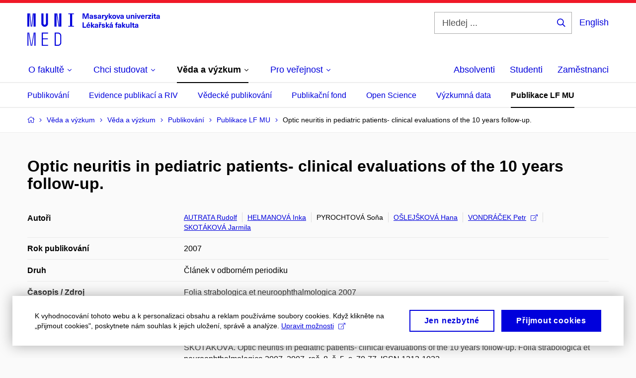

--- FILE ---
content_type: text/html; charset=utf-8
request_url: https://www.med.muni.cz/veda-a-vyzkum/veda-a-vyzkum/publikacni-cinnost/publikace-lf-mu/719020
body_size: 17406
content:


<!doctype html>
<!--[if lte IE 9]>    <html lang="cs" class="old-browser no-js no-touch"> <![endif]-->
<!--[if IE 9 ]>    <html lang="cs" class="ie9 no-js no-touch"> <![endif]-->
<!--[if (gt IE 9)|!(IE)]><!-->
<html class="no-js" lang="cs">
<!--<![endif]-->
<head>
    

<meta charset="utf-8" />
<meta name="viewport" content="width=device-width, initial-scale=1.0">

    <meta name="robots" content="index, follow">

<title>Optic neuritis in pediatric patients- clinical evaluations of the 10 years follow-up. | Lékařská fakulta Masarykovy univerzity | MED MUNI</title>

<meta name="twitter:site" content="@muni_cz">
<meta name="twitter:card" content="summary">

    <meta name="author" content="Masarykova univerzita" />
    <meta name="twitter:title" content="Optic neuritis in pediatric patients- clinical evaluations of the 10 years follow-up. | Lékařská fakulta Masarykovy univerzity | MED MUNI" />
    <meta property="og:title" content="Optic neuritis in pediatric patients- clinical evaluations of the 10 years follow-up. | Lékařská fakulta Masarykovy univerzity | MED MUNI" />
    <meta property="og:image" content="https://cdn.muni.cz/media/3124870/logo_socialni_site.png?upscale=false&width=1200" />
    <meta name="twitter:image" content="https://cdn.muni.cz/media/3124870/logo_socialni_site.png?upscale=false&width=1200" />
    <meta property="og:url" content="https://www.med.muni.cz/veda-a-vyzkum/veda-a-vyzkum/publikacni-cinnost/publikace-lf-mu/719020" />
    <meta property="og:site_name" content="Lékařská fakulta Masarykovy univerzity | MED MUNI" />


            <link rel="stylesheet" type="text/css" href="https://cdn.muni.cz/css/MuniWeb/MuniWeb_LF/style.0f839f6d415c1a2909de.css" />
<script type="text/javascript" nonce="7126ef03-f10a-419d-a94d-147d591b4e40">/*! For license information please see muniweb-critical.f2b8e652ef8f9f2a5db3.js.LICENSE.txt */
!function(){function e(n){return e="function"==typeof Symbol&&"symbol"==typeof Symbol.iterator?function(e){return typeof e}:function(e){return e&&"function"==typeof Symbol&&e.constructor===Symbol&&e!==Symbol.prototype?"symbol":typeof e},e(n)}!function(n,t){function o(n,t){return e(n)===t}function i(){return"function"!=typeof t.createElement?t.createElement(arguments[0]):u?t.createElementNS.call(t,"http://www.w3.org/2000/svg",arguments[0]):t.createElement.apply(t,arguments)}function a(){var e=t.body;return e||((e=i(u?"svg":"body")).fake=!0),e}var s=[],c=[],r={_version:"3.3.1",_config:{classPrefix:"",enableClasses:!0,enableJSClass:!0,usePrefixes:!0},_q:[],on:function(e,n){var t=this;setTimeout((function(){n(t[e])}),0)},addTest:function(e,n,t){c.push({name:e,fn:n,options:t})},addAsyncTest:function(e){c.push({name:null,fn:e})}},l=function(){};l.prototype=r,l=new l;var d=t.documentElement,u="svg"===d.nodeName.toLowerCase(),f=r._config.usePrefixes?" -webkit- -moz- -o- -ms- ".split(" "):["",""];r._prefixes=f;var m=r.testStyles=function(e,n,o,s){var c,r,l,u,f="modernizr",m=i("div"),p=a();if(parseInt(o,10))for(;o--;)(l=i("div")).id=s?s[o]:f+(o+1),m.appendChild(l);return(c=i("style")).type="text/css",c.id="s"+f,(p.fake?p:m).appendChild(c),p.appendChild(m),c.styleSheet?c.styleSheet.cssText=e:c.appendChild(t.createTextNode(e)),m.id=f,p.fake&&(p.style.background="",p.style.overflow="hidden",u=d.style.overflow,d.style.overflow="hidden",d.appendChild(p)),r=n(m,e),p.fake?(p.parentNode.removeChild(p),d.style.overflow=u,d.offsetHeight):m.parentNode.removeChild(m),!!r};l.addTest("touch",(function(){var e;if("ontouchstart"in n||n.DocumentTouch&&t instanceof DocumentTouch)e=!0;else{var o=["@media (",f.join("touch-enabled),("),"heartz",")","{#modernizr{top:9px;position:absolute}}"].join("");m(o,(function(n){e=9===n.offsetTop}))}return e})),function(){var e,n,t,i,a,r;for(var d in c)if(c.hasOwnProperty(d)){if(e=[],(n=c[d]).name&&(e.push(n.name.toLowerCase()),n.options&&n.options.aliases&&n.options.aliases.length))for(t=0;t<n.options.aliases.length;t++)e.push(n.options.aliases[t].toLowerCase());for(i=o(n.fn,"function")?n.fn():n.fn,a=0;a<e.length;a++)1===(r=e[a].split(".")).length?l[r[0]]=i:(!l[r[0]]||l[r[0]]instanceof Boolean||(l[r[0]]=new Boolean(l[r[0]])),l[r[0]][r[1]]=i),s.push((i?"":"no-")+r.join("-"))}}(),function(e){var n=d.className,t=l._config.classPrefix||"";if(u&&(n=n.baseVal),l._config.enableJSClass){var o=new RegExp("(^|\\s)"+t+"no-js(\\s|$)");n=n.replace(o,"$1"+t+"js$2")}l._config.enableClasses&&(n+=" "+t+e.join(" "+t),u?d.className.baseVal=n:d.className=n)}(s),delete r.addTest,delete r.addAsyncTest;for(var p=0;p<l._q.length;p++)l._q[p]();n.Modernizr=l}(window,document),(navigator.maxTouchPoints>0||navigator.msMaxTouchPoints>0)&&(document.documentElement.className=document.documentElement.className.replace("no-touch","touch"))}(),function(e){e.oneTimeEvent=function(e,n,t){(t=t||document).addEventListener(e,(function t(o){return document.removeEventListener(e,t),n(o)}),!1)},e.isDocumentReady=!1,document.addEventListener("DocumentReady",(function(){e.isDocumentReady=!0})),e.elementReady=function(n,t){e.isDocumentReady?e.oneTimeEvent("ElementsReady."+n,t):e.oneTimeEvent("DocumentReady",t)},e.elementsReady=function(e,n){var t=function(o){e(o),!1!==n&&document.removeEventListener("ElementsReady",t)};document.addEventListener("ElementsReady",t,!1)},e.documentReady=function(e){document.addEventListener("DocumentReady",e,!1)};var n={};e.dictionary=function(e,t){if(null==t)return n[e];n[e]=t};var t={};e.items=function(e,n){if(null==n)return t[e];t[e]=n}}(window.Page=window.Page||{}),window.addEventListener("mc-consent",(function(e){e.detail.includes("mc-analytics")&&window.clarity&&window.clarity("consent")}));</script>

<script nonce="7126ef03-f10a-419d-a94d-147d591b4e40">window.dataLayer = window.dataLayer || [];function gtag() { dataLayer.push(arguments); }gtag('consent', 'default', {'analytics_storage': 'denied','ad_user_data': 'denied','ad_personalization': 'denied','ad_storage': 'denied',});</script>
<script nonce="7126ef03-f10a-419d-a94d-147d591b4e40" type="text/plain" class="mc-analytics mc-marketing">
    (function(w,d,s,l,i){w[l]=w[l]||[];w[l].push({'gtm.start':
    new Date().getTime(),event:'gtm.js'});var f=d.getElementsByTagName(s)[0],
    j=d.createElement(s),dl=l!='dataLayer'?'&l='+l:'';j.async=true;j.src=
    'https://www.googletagmanager.com/gtm.js?id='+i+dl;var n=d.querySelector('[nonce]');
    n&&j.setAttribute('nonce',n.nonce||n.getAttribute('nonce'));f.parentNode.insertBefore(j,f);
    })(window,document,'script','dataLayer','GTM-PXKZ9XW');</script><script nonce="7126ef03-f10a-419d-a94d-147d591b4e40">window.dataLayer = window.dataLayer || [];function gtag() { dataLayer.push(arguments); }gtag('consent', 'default', {'analytics_storage': 'denied','ad_user_data': 'denied','ad_personalization': 'denied','ad_storage': 'denied',});</script>        <script nonce="7126ef03-f10a-419d-a94d-147d591b4e40" type="text/javascript" async src="https://www.googletagmanager.com/gtag/js?id=G-EPDWR1N3J2"></script>
        <script nonce="7126ef03-f10a-419d-a94d-147d591b4e40" type="text/javascript">
            gtag('js', new Date());

            

            gtag('set', { 'send_page_view': true });

            gtag('config', 'G-EPDWR1N3J2', {
                'cookie_domain': 'www.med.muni.cz',
                'anonymize_ip': true
            });
        </script>
        <script nonce="7126ef03-f10a-419d-a94d-147d591b4e40" type="text/javascript">
            (function (c, l, a, r, i, t, y) {
                c[a] = c[a] || function () { (c[a].q = c[a].q || []).push(arguments) };
                t = l.createElement(r); t.async = 1; t.src = "https://www.clarity.ms/tag/" + i;
                y = l.getElementsByTagName(r)[0]; y.parentNode.insertBefore(t, y);
            })(window, document, "clarity", "script", "p6248fqs7c");
        </script>
<script nonce="7126ef03-f10a-419d-a94d-147d591b4e40" type="text/javascript" class="mc-analytics">
    var _paq = window._paq = window._paq || [];
    
        _paq.push(['disableCookies']);
        _paq.push(['trackPageView']);
    (function() {
    var u="//analytics.ics.muni.cz/";
    _paq.push(['setTrackerUrl', u+'matomo.php']);
    _paq.push(['setSiteId', '50']);
    var d=document, g=d.createElement('script'), s=d.getElementsByTagName('script')[0];
    g.type='text/javascript'; g.async=true; g.src=u+'matomo.js'; s.parentNode.insertBefore(g,s);
    })();
</script>




<link rel="shortcut icon" type="image/x-icon" href="https://cdn.muni.cz/Css/_Shared/Favicons/110000.ico" />



        <meta name="citation_title" content="Optic neuritis in pediatric patients- clinical evaluations of the 10 years follow-up." />
        <meta name="citation_author" content="Autrata,  Rudolf" />
        <meta name="citation_author" content="Krejč&#237;řov&#225;,  Inka" />
        <meta name="citation_author" content="Vyb&#237;ralov&#225;,  Soňa" />
        <meta name="citation_author" content="Ošlejškov&#225;,  Hana" />
        <meta name="citation_author" content="Vondr&#225;ček,  Petr" />
        <meta name="citation_author" content="Skot&#225;kov&#225;,  Jarmila" />
        <meta name="citation_date" content="2007" />
        <meta name="citation_issn" content="1213-1032" />
        <meta name="citation_volume" content="8" />
        <meta name="citation_issue" content="5" />
        <meta name="citation_keywords" />






    
</head>

<body>
            <p class="menu-accessibility">
            <a title="Přej&#237;t k obsahu (Kl&#225;vesov&#225; zkratka: Alt + 2)" accesskey="2" href="#main">
                Přej&#237;t k obsahu
            </a>
            <span class="hide">|</span>
            <a href="#menu-main">Přej&#237;t k hlavn&#237;mu menu</a>
                <span class="hide">|</span>
                <a href="#form-search">Přej&#237;t k vyhled&#225;v&#225;n&#237;</a>
        </p>

    
    


            <header class="header">
                <div class="header__wrap">
                    <div class="row-main">
                            <p class="header__logo" role="banner">
                                        <a href="/" title="Homepage webu">
<svg width="267" height="68" viewBox="0 0 267 68"><path fill="#0000dc" d="M-0.06,3l0,26.6l4.14,0l0,-26.6zm4.29,0l2.59,26.6l1.4,0l-2.58,-26.6zm6.73,0l-2.58,26.6l1.4,0l2.59,-26.6zm1.56,0l0,26.6l4.18,0l0,-26.6zm15.69,0l0,20.48c0,3.57,3.23,6.35,6.69,6.35c3.46,0,6.69,-2.78,6.69,-6.35l0,-20.48l-4.18,0l0,20.33c0,1.44,-1.29,2.47,-2.51,2.47c-1.22,0,-2.51,-1.03,-2.51,-2.47l0,-20.33zm26.26,0l0,26.6l4.18,0l0,-26.6zm4.33,0l3.95,26.6l1.45,0l-3.95,-26.6zm5.55,0l0,26.6l4.18,0l0,-26.6zm18.05,25.12l0,1.48l11.36,0l0,-1.48l-3.61,0l0,-23.64l3.61,0l0,-1.48l-11.36,0l0,1.48l3.57,0l0,23.64z"></path><path fill="#0000dc" d="M0.21,41.5l0,26.6l2.01,0l0,-26.6zm2.16,0l4.45,26.6l1.4,0l-4.44,-26.6zm10.45,0l-4.44,26.6l1.36,0l4.45,-26.6zm1.52,0l0,26.6l2.05,0l0,-26.6zm14.75,26.6l12.69,0l0,-1.9l-10.64,0l0,-11.1l10.18,0l0,-1.9l-10.18,0l0,-9.8l10.64,0l0,-1.9l-12.69,0zm26.03,0l6.76,0c3.46,0,6.42,-2.77,6.42,-6.35l0,-13.9c0,-3.5,-2.96,-6.35,-6.42,-6.35l-6.76,0zm2.05,-1.98l0,-22.64l4.71,0c2.32,0,4.37,1.93,4.37,4.4l0,13.84c0,2.47,-2.05,4.4,-4.37,4.4z"></path><path fill="#0000dc" d="M123.53,13.69l0,-10.68l-3.54,0l-1.55,4.9c-0.4,1.29,-0.76,2.63,-1.05,3.93l-0.03,0c-0.28,-1.3,-0.64,-2.64,-1.05,-3.93l-1.54,-4.9l-3.54,0l0,10.68l2.11,0l0,-5.31c0,-1.34,-0.03,-2.67,-0.09,-4.01l0.03,0c0.35,1.31,0.74,2.64,1.14,3.93l1.7,5.39l2.52,0l1.69,-5.39c0.41,-1.29,0.8,-2.62,1.14,-3.93l0.03,0c-0.06,1.34,-0.09,2.67,-0.09,4.01l0,5.31zm5.24,-7.86c-2.18,0,-3.23,1.17,-3.3,2.62l2.04,0c0.03,-0.72,0.47,-1.15,1.26,-1.15c0.73,0,1.24,0.39,1.24,1.35l0,0.27c-0.48,0.03,-1.33,0.12,-1.9,0.21c-2.21,0.34,-2.96,1.18,-2.96,2.43c0,1.32,0.98,2.31,2.6,2.31c1.05,0,1.9,-0.39,2.47,-1.2l0.03,0c0,0.37,0.03,0.7,0.11,1.02l1.89,0c-0.14,-0.51,-0.22,-1.13,-0.22,-2.09l0,-2.76c0,-1.99,-1.1,-3.01,-3.26,-3.01zm1.24,4.65c0,0.69,-0.07,1.09,-0.43,1.45c-0.3,0.3,-0.77,0.44,-1.2,0.44c-0.74,0,-1.13,-0.39,-1.13,-0.96c0,-0.62,0.36,-0.9,1.23,-1.05c0.45,-0.08,1.08,-0.14,1.53,-0.17zm6.81,-4.65c-1.89,0,-3.15,0.97,-3.15,2.34c0,1.77,1.36,2.07,2.64,2.4c1.19,0.31,1.75,0.45,1.75,1.11c0,0.45,-0.37,0.73,-1.1,0.73c-0.87,0,-1.34,-0.43,-1.34,-1.2l-2.13,0c0,1.85,1.31,2.72,3.42,2.72c2.07,0,3.36,-0.96,3.36,-2.39c0,-1.86,-1.5,-2.2,-2.86,-2.56c-1.16,-0.3,-1.64,-0.44,-1.64,-0.98c0,-0.43,0.36,-0.7,1.04,-0.7c0.75,0,1.19,0.33,1.19,1.11l2.02,0c0,-1.7,-1.21,-2.58,-3.2,-2.58zm8.23,0c-2.17,0,-3.22,1.17,-3.3,2.62l2.04,0c0.03,-0.72,0.48,-1.15,1.26,-1.15c0.74,0,1.25,0.39,1.25,1.35l0,0.27c-0.48,0.03,-1.34,0.12,-1.91,0.21c-2.2,0.34,-2.95,1.18,-2.95,2.43c0,1.32,0.97,2.31,2.59,2.31c1.05,0,1.91,-0.39,2.48,-1.2l0.03,0c0,0.37,0.03,0.7,0.1,1.02l1.89,0c-0.13,-0.51,-0.21,-1.13,-0.21,-2.09l0,-2.76c0,-1.99,-1.11,-3.01,-3.27,-3.01zm1.25,4.65c0,0.69,-0.08,1.09,-0.44,1.45c-0.3,0.3,-0.76,0.44,-1.2,0.44c-0.73,0,-1.12,-0.39,-1.12,-0.96c0,-0.62,0.36,-0.9,1.23,-1.05c0.45,-0.08,1.08,-0.14,1.53,-0.17zm8.02,-4.53c-0.9,0,-1.57,0.37,-2.08,1.2l-0.03,0l0,-1.08l-1.93,0l0,7.62l2.1,0l0,-3.6c0,-1.5,0.68,-2.31,1.97,-2.31c0.21,0,0.43,0.03,0.66,0.07l0,-1.81c-0.2,-0.06,-0.48,-0.09,-0.69,-0.09zm8.48,0.12l-2.16,0l-0.83,2.55c-0.34,1.05,-0.62,2.13,-0.88,3.19l-0.03,0c-0.24,-1.06,-0.52,-2.14,-0.84,-3.19l-0.78,-2.55l-2.25,0l2.16,6.19c0.3,0.86,0.36,1.1,0.36,1.38c0,0.75,-0.55,1.23,-1.39,1.23c-0.32,0,-0.61,-0.04,-0.82,-0.12l0,1.68c0.32,0.08,0.72,0.12,1.1,0.12c1.9,0,2.86,-0.67,3.63,-2.82zm8.19,7.62l-3.21,-4.11l2.89,-3.51l-2.36,0l-2.47,3.07l-0.03,0l0,-6.13l-2.09,0l0,10.68l2.09,0l0,-3.57l0.03,0l2.55,3.57zm3.89,-7.86c-2.39,0,-3.9,1.57,-3.9,4.05c0,2.47,1.51,4.05,3.9,4.05c2.38,0,3.9,-1.58,3.9,-4.05c0,-2.48,-1.52,-4.05,-3.9,-4.05zm0,1.62c1.03,0,1.69,0.94,1.69,2.43c0,1.48,-0.66,2.43,-1.69,2.43c-1.04,0,-1.7,-0.95,-1.7,-2.43c0,-1.49,0.66,-2.43,1.7,-2.43zm9.52,6.24l2.57,-7.62l-2.19,0l-0.89,3c-0.31,1.08,-0.6,2.19,-0.84,3.3l-0.03,0c-0.24,-1.11,-0.52,-2.22,-0.84,-3.3l-0.88,-3l-2.19,0l2.56,7.62zm6.27,-7.86c-2.17,0,-3.22,1.17,-3.3,2.62l2.04,0c0.03,-0.72,0.48,-1.15,1.26,-1.15c0.74,0,1.25,0.39,1.25,1.35l0,0.27c-0.48,0.03,-1.34,0.12,-1.91,0.21c-2.2,0.34,-2.95,1.18,-2.95,2.43c0,1.32,0.97,2.31,2.59,2.31c1.05,0,1.91,-0.39,2.48,-1.2l0.03,0c0,0.37,0.03,0.7,0.1,1.02l1.89,0c-0.13,-0.51,-0.21,-1.13,-0.21,-2.09l0,-2.76c0,-1.99,-1.11,-3.01,-3.27,-3.01zm1.25,4.65c0,0.69,-0.08,1.09,-0.44,1.45c-0.3,0.3,-0.76,0.44,-1.2,0.44c-0.73,0,-1.12,-0.39,-1.12,-0.96c0,-0.62,0.36,-0.9,1.23,-1.05c0.45,-0.08,1.08,-0.14,1.53,-0.17zm10.15,3.39c0.98,0,1.74,-0.47,2.24,-1.14l0.03,0l0,0.96l1.96,0l0,-7.62l-2.1,0l0,4.08c0,1.38,-0.63,2.07,-1.5,2.07c-0.82,0,-1.33,-0.53,-1.33,-1.68l0,-4.47l-2.1,0l0,4.68c0,2.07,1.09,3.12,2.8,3.12zm10.5,-7.98c-0.97,0,-1.74,0.46,-2.23,1.14l-0.03,0l0,-0.96l-1.97,0l0,7.62l2.1,0l0,-4.08c0,-1.38,0.63,-2.07,1.5,-2.07c0.83,0,1.34,0.52,1.34,1.68l0,4.47l2.1,0l0,-4.68c0,-2.07,-1.1,-3.12,-2.81,-3.12zm6.87,-1.08l0,-1.8l-2.1,0l0,1.8zm0,8.88l0,-7.62l-2.1,0l0,7.62zm6.21,0l2.57,-7.62l-2.19,0l-0.89,3c-0.31,1.08,-0.6,2.19,-0.84,3.3l-0.03,0c-0.24,-1.11,-0.52,-2.22,-0.84,-3.3l-0.88,-3l-2.19,0l2.56,7.62zm6.69,-1.25c-0.9,0,-1.66,-0.55,-1.72,-2.13l5.47,0c0,-0.84,-0.07,-1.42,-0.24,-1.95c-0.48,-1.54,-1.77,-2.53,-3.52,-2.53c-2.39,0,-3.78,1.74,-3.78,3.99c0,2.43,1.39,4.11,3.79,4.11c2.03,0,3.35,-1.16,3.65,-2.55l-2.15,0c-0.1,0.61,-0.66,1.06,-1.5,1.06zm-0.01,-5.13c0.84,0,1.53,0.53,1.66,1.68l-3.33,0c0.17,-1.15,0.81,-1.68,1.67,-1.68zm9.36,-1.36c-0.91,0,-1.58,0.37,-2.09,1.2l-0.03,0l0,-1.08l-1.93,0l0,7.62l2.1,0l0,-3.6c0,-1.5,0.69,-2.31,1.98,-2.31c0.21,0,0.42,0.03,0.66,0.07l0,-1.81c-0.21,-0.06,-0.48,-0.09,-0.69,-0.09zm7.5,1.83l0,-1.71l-6.13,0l0,1.65l3.59,0l0,0.03l-3.74,4.23l0,1.71l6.43,0l0,-1.65l-3.89,0l0,-0.03zm3.69,-2.97l0,-1.8l-2.1,0l0,1.8zm0,8.88l0,-7.62l-2.1,0l0,7.62zm5.45,-1.58c-0.71,0,-0.99,-0.33,-0.99,-1.17l0,-3.31l1.46,0l0,-1.56l-1.46,0l0,-1.98l-2.1,0l0,1.98l-1.23,0l0,1.56l1.23,0l0,3.69c0,1.77,0.77,2.47,2.52,2.47c0.37,0,0.83,-0.06,1.12,-0.15l0,-1.6c-0.14,0.04,-0.35,0.07,-0.55,0.07zm4.92,-6.28c-2.17,0,-3.22,1.17,-3.3,2.62l2.05,0c0.02,-0.72,0.48,-1.15,1.25,-1.15c0.74,0,1.25,0.39,1.25,1.35l0,0.27c-0.48,0.03,-1.33,0.12,-1.9,0.21c-2.21,0.34,-2.96,1.18,-2.96,2.43c0,1.32,0.98,2.31,2.6,2.31c1.05,0,1.9,-0.39,2.47,-1.2l0.03,0c0,0.37,0.03,0.7,0.11,1.02l1.89,0c-0.14,-0.51,-0.22,-1.13,-0.22,-2.09l0,-2.76c0,-1.99,-1.1,-3.01,-3.27,-3.01zm1.25,4.65c0,0.69,-0.07,1.09,-0.44,1.45c-0.3,0.3,-0.76,0.44,-1.19,0.44c-0.74,0,-1.13,-0.39,-1.13,-0.96c0,-0.62,0.36,-0.9,1.23,-1.05c0.45,-0.08,1.08,-0.14,1.53,-0.17z"></path><path fill="#0000dc" d="M113.44,29.8l0,-8.79l-2.21,0l0,10.68l7.24,0l0,-1.89zm9.73,-6.6l2.1,-2.19l-2.6,0l-1.15,2.19zm-0.35,7.24c-0.9,0,-1.66,-0.55,-1.72,-2.13l5.47,0c0,-0.84,-0.07,-1.42,-0.24,-1.95c-0.48,-1.54,-1.77,-2.53,-3.52,-2.53c-2.39,0,-3.78,1.74,-3.78,3.99c0,2.43,1.39,4.11,3.79,4.11c2.03,0,3.35,-1.16,3.65,-2.55l-2.15,0c-0.1,0.61,-0.66,1.06,-1.5,1.06zm-0.01,-5.13c0.84,0,1.53,0.53,1.66,1.68l-3.33,0c0.17,-1.15,0.81,-1.68,1.67,-1.68zm12.58,6.38l-3.2,-4.11l2.89,-3.51l-2.37,0l-2.46,3.07l-0.03,0l0,-6.13l-2.1,0l0,10.68l2.1,0l0,-3.57l0.03,0l2.55,3.57zm3.67,-7.86c-2.18,0,-3.23,1.17,-3.3,2.62l2.04,0c0.03,-0.72,0.48,-1.15,1.26,-1.15c0.73,0,1.24,0.39,1.24,1.35l0,0.27c-0.48,0.03,-1.33,0.12,-1.9,0.21c-2.21,0.34,-2.96,1.18,-2.96,2.43c0,1.32,0.98,2.31,2.6,2.31c1.05,0,1.9,-0.39,2.47,-1.2l0.03,0c0,0.37,0.03,0.7,0.11,1.02l1.89,0c-0.14,-0.51,-0.21,-1.13,-0.21,-2.09l0,-2.76c0,-1.99,-1.11,-3.01,-3.27,-3.01zm1.24,4.65c0,0.69,-0.07,1.09,-0.43,1.45c-0.31,0.3,-0.77,0.44,-1.2,0.44c-0.74,0,-1.13,-0.39,-1.13,-0.96c0,-0.62,0.36,-0.9,1.23,-1.05c0.45,-0.08,1.08,-0.14,1.53,-0.17zm7.2,-5.28l1.71,-2.19l-1.92,0l-0.9,1.14l-0.91,-1.14l-1.92,0l1.71,2.19zm0.83,0.75c-0.9,0,-1.58,0.37,-2.09,1.2l-0.03,0l0,-1.08l-1.93,0l0,7.62l2.1,0l0,-3.6c0,-1.5,0.69,-2.31,1.98,-2.31c0.21,0,0.42,0.03,0.66,0.07l0,-1.81c-0.21,-0.06,-0.48,-0.09,-0.69,-0.09zm4.54,-0.12c-1.89,0,-3.15,0.97,-3.15,2.34c0,1.77,1.37,2.07,2.64,2.4c1.19,0.31,1.76,0.45,1.76,1.11c0,0.45,-0.38,0.73,-1.11,0.73c-0.87,0,-1.34,-0.43,-1.34,-1.2l-2.13,0c0,1.85,1.31,2.72,3.42,2.72c2.07,0,3.36,-0.96,3.36,-2.39c0,-1.86,-1.5,-2.2,-2.86,-2.56c-1.16,-0.3,-1.64,-0.44,-1.64,-0.98c0,-0.43,0.36,-0.7,1.04,-0.7c0.75,0,1.2,0.33,1.2,1.11l2.01,0c0,-1.7,-1.2,-2.58,-3.2,-2.58zm12.3,7.86l-3.21,-4.11l2.89,-3.51l-2.36,0l-2.46,3.07l-0.03,0l0,-6.13l-2.1,0l0,10.68l2.1,0l0,-3.57l0.03,0l2.54,3.57zm3.95,-8.49l2.1,-2.19l-2.6,0l-1.15,2.19zm-0.29,0.63c-2.17,0,-3.22,1.17,-3.3,2.62l2.04,0c0.03,-0.72,0.48,-1.15,1.26,-1.15c0.74,0,1.25,0.39,1.25,1.35l0,0.27c-0.48,0.03,-1.34,0.12,-1.91,0.21c-2.2,0.34,-2.95,1.18,-2.95,2.43c0,1.32,0.97,2.31,2.59,2.31c1.05,0,1.91,-0.39,2.48,-1.2l0.03,0c0,0.37,0.03,0.7,0.1,1.02l1.89,0c-0.13,-0.51,-0.21,-1.13,-0.21,-2.09l0,-2.76c0,-1.99,-1.11,-3.01,-3.27,-3.01zm1.25,4.65c0,0.69,-0.08,1.09,-0.44,1.45c-0.3,0.3,-0.76,0.44,-1.2,0.44c-0.73,0,-1.12,-0.39,-1.12,-0.96c0,-0.62,0.36,-0.9,1.23,-1.05c0.45,-0.08,1.08,-0.14,1.53,-0.17zm10.99,-6.03c0.14,0,0.29,0.01,0.38,0.04l0,-1.48c-0.26,-0.06,-0.68,-0.12,-1.04,-0.12c-1.63,0,-2.52,0.82,-2.52,2.49l0,0.69l-1.26,0l0,1.56l1.26,0l0,6.06l2.07,0l0,-6.06l1.44,0l0,-1.56l-1.44,0l0,-0.44c0,-0.86,0.38,-1.18,1.11,-1.18zm4.32,1.38c-2.17,0,-3.22,1.17,-3.3,2.62l2.04,0c0.03,-0.72,0.48,-1.15,1.26,-1.15c0.74,0,1.25,0.39,1.25,1.35l0,0.27c-0.48,0.03,-1.34,0.12,-1.91,0.21c-2.2,0.34,-2.95,1.18,-2.95,2.43c0,1.32,0.97,2.31,2.59,2.31c1.05,0,1.91,-0.39,2.48,-1.2l0.03,0c0,0.37,0.03,0.7,0.1,1.02l1.89,0c-0.13,-0.51,-0.21,-1.13,-0.21,-2.09l0,-2.76c0,-1.99,-1.11,-3.01,-3.27,-3.01zm1.25,4.65c0,0.69,-0.08,1.09,-0.44,1.45c-0.3,0.3,-0.76,0.44,-1.2,0.44c-0.73,0,-1.12,-0.39,-1.12,-0.96c0,-0.62,0.36,-0.9,1.23,-1.05c0.45,-0.08,1.08,-0.14,1.53,-0.17zm11.25,3.21l-3.21,-4.11l2.89,-3.51l-2.37,0l-2.46,3.07l-0.03,0l0,-6.13l-2.1,0l0,10.68l2.1,0l0,-3.57l0.03,0l2.55,3.57zm3.37,0.18c0.98,0,1.74,-0.47,2.24,-1.14l0.03,0l0,0.96l1.96,0l0,-7.62l-2.1,0l0,4.08c0,1.38,-0.63,2.07,-1.5,2.07c-0.82,0,-1.33,-0.53,-1.33,-1.68l0,-4.47l-2.1,0l0,4.68c0,2.07,1.09,3.12,2.8,3.12zm8.37,-0.18l0,-10.68l-2.1,0l0,10.68zm5.46,-1.58c-0.72,0,-0.99,-0.33,-0.99,-1.17l0,-3.31l1.46,0l0,-1.56l-1.46,0l0,-1.98l-2.1,0l0,1.98l-1.23,0l0,1.56l1.23,0l0,3.69c0,1.77,0.77,2.47,2.52,2.47c0.36,0,0.83,-0.06,1.11,-0.15l0,-1.6c-0.13,0.04,-0.34,0.07,-0.54,0.07zm4.92,-6.28c-2.17,0,-3.22,1.17,-3.3,2.62l2.04,0c0.03,-0.72,0.48,-1.15,1.26,-1.15c0.74,0,1.25,0.39,1.25,1.35l0,0.27c-0.48,0.03,-1.34,0.12,-1.91,0.21c-2.2,0.34,-2.95,1.18,-2.95,2.43c0,1.32,0.97,2.31,2.59,2.31c1.05,0,1.91,-0.39,2.48,-1.2l0.03,0c0,0.37,0.03,0.7,0.1,1.02l1.89,0c-0.13,-0.51,-0.21,-1.13,-0.21,-2.09l0,-2.76c0,-1.99,-1.11,-3.01,-3.27,-3.01zm1.25,4.65c0,0.69,-0.08,1.09,-0.44,1.45c-0.3,0.3,-0.76,0.44,-1.2,0.44c-0.73,0,-1.12,-0.39,-1.12,-0.96c0,-0.62,0.36,-0.9,1.23,-1.05c0.45,-0.08,1.08,-0.14,1.53,-0.17z"></path><desc>Masarykova univerzita Lékařská fakulta</desc></svg>        </a>

                            </p>

                        <div class="header__side">
                            

                                <form id="form-search" action="/vyhledavani" class="header__search" role="search">
                                    <fieldset>
                                        <p>
                                            <label for="search" class="header__search__label icon icon-search"><span class="vhide">Hledej ...</span></label>
                                            <span class="inp-fix inp-icon inp-icon--after">
                                                <input type="text" name="q" id="search" class="inp-text" placeholder="Hledej ..." data-hj-masked maxlength="200">
                                                <button type="submit" class="btn-icon icon icon-search">
                                                    <span class="vhide">Hledej ...</span>
                                                </button>
                                            </span>
                                        </p>
                                    </fieldset>
                                </form>
                                
    <div class="menu-lang" role="navigation">
        <p class="menu-lang__selected">
                <a href="/en/research-and-development/research-and-development/publishing/publikace-lf-mu/719020"
                   rel="alternate"
                   hreflang="en"
                   lang="en"
                   class="menu-lang__selected__link">
                    English
                </a>
        </p>
    </div>

                                
                            



                            <nav class="menu-mobile" role="navigation">
                                <ul class="menu-mobile__list">
                                        <li class="menu-mobile__item">
                                            <a href="#" class="menu-mobile__link menu-mobile__link--search" aria-hidden="true">
                                                <span class="icon icon-search"></span>
                                            </a>
                                        </li>
                                   
                                        
    <li class="menu-mobile__item">
            <div class="menu-lang" role="navigation">
                <p class="menu-lang__selected">
                        <a href="/en/research-and-development/research-and-development/publishing/publikace-lf-mu/719020"
                           rel="alternate"
                           hreflang="en"
                           lang="en"
                           class="menu-mobile__link menu-mobile__link--lang">
                            EN
                        </a>
                </p>
            </div>
    </li>

                                        
                                    


                                        <li class="menu-mobile__item">
                                            <a href="#" class="menu-mobile__link menu-mobile__link--burger">
                                                <span class="menu-mobile__burger"><span></span></span>
                                            </a>
                                        </li>
                                </ul>
                            </nav>

                        </div>

                            <nav id="menu-main" class="menu-primary" role="navigation">
                                <div class="menu-primary__holder">
                                    <div class="menu-primary__wrap">

    <ul class="menu-primary__list">
    <li class="menu-primary__item with-submenu">
        <span class="menu-primary__links">
            <a href="/o-fakulte" class="menu-primary__link">
                <span class="menu-primary__inner">O&#160;fakultě</span>
                    <span class="icon icon-angle-down"></span>
                
            </a>
                <a href="#" class="menu-primary__toggle icon icon-angle-down" aria-hidden="true"></a>
        </span>
            <div class="menu-submenu">
                    <ul class="menu-submenu__list">
            <li class="menu-submenu__item ">
        <span class="">
            <a href="/o-fakulte/dekan-martin-repko" class="menu-submenu__link">
                <span class="menu-primary__inner">Děkan Martin Repko</span>
                
            </a>
        </span>
    </li>
    <li class="menu-submenu__item ">
        <span class="">
            <a href="/o-fakulte/clenove-vedeni-fakulty" class="menu-submenu__link">
                <span class="menu-primary__inner">Členové vedení fakulty</span>
                
            </a>
        </span>
    </li>
    <li class="menu-submenu__item ">
        <span class="">
            <a href="/o-fakulte/organy-fakulty" class="menu-submenu__link">
                <span class="menu-primary__inner">Orgány fakulty</span>
                
            </a>
        </span>
    </li>
    <li class="menu-submenu__item ">
        <span class="">
            <a href="/o-fakulte/organizacni-struktura" class="menu-submenu__link">
                <span class="menu-primary__inner">Organizační struktura</span>
                
            </a>
        </span>
    </li>
    <li class="menu-submenu__item ">
        <span class="">
            <a href="/slavime-105-let" class="menu-submenu__link">
                <span class="menu-primary__inner">105 let fakulty</span>
                
            </a>
        </span>
    </li>
    <li class="menu-submenu__item ">
        <span class="">
            <a href="/o-fakulte/historie-fakulty" class="menu-submenu__link">
                <span class="menu-primary__inner">Historie fakulty</span>
                
            </a>
        </span>
    </li>
    <li class="menu-submenu__item ">
        <span class="">
            <a href="/o-fakulte/uredni-deska" class="menu-submenu__link">
                <span class="menu-primary__inner">Úřední deska</span>
                
            </a>
        </span>
    </li>
    <li class="menu-submenu__item ">
        <span class="">
            <a href="/o-fakulte/nase-mise" class="menu-submenu__link">
                <span class="menu-primary__inner">Naše mise</span>
                
            </a>
        </span>
    </li>
    <li class="menu-submenu__item ">
        <span class="">
            <a href="/o-fakulte/bezpecna-fakulta" class="menu-submenu__link">
                <span class="menu-primary__inner">Bezpečná fakulta</span>
                
            </a>
        </span>
    </li>
    <li class="menu-submenu__item ">
        <span class="">
            <a href="/o-fakulte/kariera-na-lf-mu" class="menu-submenu__link">
                <span class="menu-primary__inner">Kariéra na LF MU</span>
                
            </a>
        </span>
    </li>
    <li class="menu-submenu__item ">
        <span class="">
            <a href="/o-fakulte/udrzitelna-fakulta" class="menu-submenu__link">
                <span class="menu-primary__inner">Udržitelná fakulta</span>
                
            </a>
        </span>
    </li>
    <li class="menu-submenu__item ">
        <span class="">
            <a href="/o-fakulte/zamestnanci" class="menu-submenu__link">
                <span class="menu-primary__inner">Zaměstnanci</span>
                
            </a>
        </span>
    </li>
    <li class="menu-submenu__item ">
        <span class="">
            <a href="/o-fakulte/kontakty" class="menu-submenu__link">
                <span class="menu-primary__inner">Kontakty</span>
                
            </a>
        </span>
    </li>
    </ul>

            </div>
    </li>
                <li class="menu-primary__item with-subbox">
                    <span class="menu-primary__links">
                            <span class="menu-primary__link">
                                <span class="menu-primary__inner">Chci studovat</span>
                                <span class="icon icon-angle-down"></span>
                            </span>
                        <a href="#" class="menu-primary__toggle icon icon-angle-down" aria-hidden="true"></a>
                    </span>
                    <div class="menu-subbox">
                        <a href="#" class="menu-subbox__close icon icon-chevron-left" aria-hidden="true"></a>
                        
            <div class="row-main ">
        <div class="grid">
        <div class="grid__cell size--l--4-12 size--m--6-12 ">
                        

        <p class="menu-subbox__title">
			<a class="menu-subbox__title__link" href="/chci-studovat/studijni-programy">Nabídka studia</a>
		</p>
    <div class="menu-subbox__box u-mb-30">
            <ul class="menu-subbox__list">
            <li class="menu-subbox__item">

                <a href="/chci-studovat/magisterske-studium" class="menu-submenu__link"  >
                    Magisterské studium                </a>
                            </li>
            <li class="menu-subbox__item">

                <a href="/chci-studovat/bakalarske-studium" class="menu-submenu__link"  >
                    Bakalářské studium                </a>
                            </li>
            <li class="menu-subbox__item">

                <a href="/chci-studovat/navazujici-magisterske-studium" class="menu-submenu__link"  >
                    Navazující magisterské studium                </a>
                            </li>
    </ul>

    </div>



                        

<p class="btn-wrap">
        <a class="btn btn-primary btn-s" href=/chci-studovat/proc-jit-k-nam>
            <span>
                                                Proč j&#237;t k n&#225;m?
                                            </span>
        </a>
</p>


                        

<p class="btn-wrap">
        <a class="btn btn-primary btn-s" target="_blank" rel="noopener" href=https://is.muni.cz/prihlaska/>
            <span>
                                                E-přihl&#225;ška
                                            </span>
        </a>
</p>


        </div>
        <div class="grid__cell size--l--4-12 size--m--6-12 ">
                        

        <p class="menu-subbox__title">
			<a class="menu-subbox__title__link" href="/chci-studovat/faq">Příprava na studium</a>
		</p>
    <div class="menu-subbox__box u-mb-30">
            <ul class="menu-subbox__list">
            <li class="menu-subbox__item">

                <a href="https://www.med.muni.cz/den-otevrenych-dveri" class="menu-submenu__link menu-submenu__link--external"  >
                    Den otevřených dveří<span class="icon icon-external-link"></span>                </a>
                            </li>
            <li class="menu-subbox__item">

                <a href="/akademie" class="menu-submenu__link"  >
                    Juniorská akademie LF MU                </a>
                            </li>
            <li class="menu-subbox__item">

                <a href="/chci-studovat/pripravny-kurz-ke-studiu" class="menu-submenu__link"  >
                    Přípravný kurz ke studiu                </a>
                            </li>
            <li class="menu-subbox__item">

                <a href="/chci-studovat/prijimaci-rizeni" class="menu-submenu__link"  >
                    Přijímací řízení                </a>
                            </li>
            <li class="menu-subbox__item">

                <a href="/chci-studovat/podminky-prijimaciho-rizeni" class="menu-submenu__link"  >
                    Podmínky přijímacího řízení                </a>
                            </li>
            <li class="menu-subbox__item">

                <a href="/chci-studovat/zapis-do-studia" class="menu-submenu__link"  >
                    Zápis ke studiu                </a>
                            </li>
            <li class="menu-subbox__item">

                <a href="/chci-studovat/budme-v-kontaktu" class="menu-submenu__link"  >
                    Buďme v kontaktu                </a>
                            </li>
            <li class="menu-subbox__item">

                <a href="https://www.med.muni.cz/chci-studovat/faq" class="menu-submenu__link menu-submenu__link--external" target=&#39;_blank&#39; >
                    FAQ´s nejen k přijímačkám<span class="icon icon-external-link"></span>                </a>
                            </li>
            <li class="menu-subbox__item">

                <a href="/chci-studovat/prirucka-studuj-na-med-muni" class="menu-submenu__link"  >
                    Příručka Studuj na LF MU                </a>
                            </li>
    </ul>

    </div>



        </div>
        <div class="grid__cell size--l--4-12 size--m--6-12 ">
                        

        <p class="menu-subbox__title">
			<a class="menu-subbox__title__link" href="https://www.med.muni.cz/chci-studovat/dalsi-vzdelavani">Další vzdělávání</a>
		</p>
    <div class="menu-subbox__box u-mb-30">
            <ul class="menu-subbox__list">
            <li class="menu-subbox__item">

                <a href="/chci-studovat/celozivotni-vzdelavani" class="menu-submenu__link"  >
                    Celoživotní vzdělávání                </a>
                            </li>
            <li class="menu-subbox__item">

                <a href="/veda-a-vyzkum/doktorske-studium" class="menu-submenu__link"  >
                    Doktorské studium                </a>
                            </li>
            <li class="menu-subbox__item">

                <a href="/chci-studovat/specializacni-vzdelavani" class="menu-submenu__link"  >
                    Specializační vzdělávání                </a>
                            </li>
            <li class="menu-subbox__item">

                <a href="/chci-studovat/studium-v-anglickem-jazyce" class="menu-submenu__link"  >
                    Studium v anglickém jazyce                </a>
                            </li>
    </ul>

    </div>



        </div>
        </div>
        </div>







                    </div>
                </li>
    <li class="menu-primary__item with-submenu">
        <span class="menu-primary__links">
            <a href="/veda-a-vyzkum" class="menu-primary__link is-active">
                <span class="menu-primary__inner">Věda a&#160;výzkum</span>
                    <span class="icon icon-angle-down"></span>
                
            </a>
                <a href="#" class="menu-primary__toggle icon icon-angle-down" aria-hidden="true"></a>
        </span>
            <div class="menu-submenu">
                    <ul class="menu-submenu__list">
            <li class="menu-submenu__item ">
        <span class="">
            <a href="/veda-a-vyzkum/veda-a-vyzkum" class="menu-submenu__link is-active">
                <span class="menu-primary__inner">Věda a&#160;výzkum</span>
                
            </a>
        </span>
    </li>
    <li class="menu-submenu__item ">
        <span class="">
            <a href="/veda-a-vyzkum/projektova-podpora" class="menu-submenu__link">
                <span class="menu-primary__inner">Projektová podpora</span>
                
            </a>
        </span>
    </li>
    <li class="menu-submenu__item ">
        <span class="">
            <a href="/veda-a-vyzkum/doktorske-studium" class="menu-submenu__link">
                <span class="menu-primary__inner">Doktorské studium</span>
                
            </a>
        </span>
    </li>
    <li class="menu-submenu__item ">
        <span class="">
            <a href="/veda-a-vyzkum/postdoc" class="menu-submenu__link">
                <span class="menu-primary__inner">Postdoc</span>
                
            </a>
        </span>
    </li>
    <li class="menu-submenu__item ">
        <span class="">
            <a href="/veda-a-vyzkum/habilitacni-a-jmenovaci-rizeni" class="menu-submenu__link">
                <span class="menu-primary__inner">Habilitační a&#160;jmenovací řízení</span>
                
            </a>
        </span>
    </li>
    <li class="menu-submenu__item ">
        <span class="">
            <a href="/veda-a-vyzkum/hrs4r-hr-award" class="menu-submenu__link">
                <span class="menu-primary__inner">HRS4R / HR Award</span>
                
            </a>
        </span>
    </li>
    <li class="menu-submenu__item ">
        <span class="">
            <a href="/veda-a-vyzkum/gender-ve-vyzkumu" class="menu-submenu__link">
                <span class="menu-primary__inner">Gender ve výzkumu</span>
                
            </a>
        </span>
    </li>
    <li class="menu-submenu__item ">
        <span class="">
            <a href="/veda-a-vyzkum/open-science" class="menu-submenu__link">
                <span class="menu-primary__inner">Open Science</span>
                
            </a>
        </span>
    </li>
    <li class="menu-submenu__item ">
        <span class="">
            <a href="/veda-a-vyzkum/snidane-s-vedcem" class="menu-submenu__link">
                <span class="menu-primary__inner">Snídaně s&#160;vědcem</span>
                
            </a>
        </span>
    </li>
    </ul>

            </div>
    </li>
    <li class="menu-primary__item with-submenu">
        <span class="menu-primary__links">
            <a href="/pro-verejnost" class="menu-primary__link">
                <span class="menu-primary__inner">Pro veřejnost</span>
                    <span class="icon icon-angle-down"></span>
                
            </a>
                <a href="#" class="menu-primary__toggle icon icon-angle-down" aria-hidden="true"></a>
        </span>
            <div class="menu-submenu">
                    <ul class="menu-submenu__list">
            <li class="menu-submenu__item ">
        <span class="">
            <a href="/aktuality" class="menu-submenu__link">
                <span class="menu-primary__inner">Aktuality</span>
                
            </a>
        </span>
    </li>
    <li class="menu-submenu__item ">
        <span class="">
            <a href="/pro-verejnost/kalendar-akci" class="menu-submenu__link">
                <span class="menu-primary__inner">Kalendář akcí</span>
                
            </a>
        </span>
    </li>
    <li class="menu-submenu__item ">
        <span class="">
            <a href="/pro-verejnost/pro-media" class="menu-submenu__link">
                <span class="menu-primary__inner">Pro média</span>
                
            </a>
        </span>
    </li>
    <li class="menu-submenu__item ">
        <span class="">
            <a href="/pro-verejnost/medialni-ohlasy" class="menu-submenu__link">
                <span class="menu-primary__inner">Mediální ohlasy</span>
                
            </a>
        </span>
    </li>
    <li class="menu-submenu__item ">
        <span class="">
            <a href="/pro-verejnost/fotogalerie" class="menu-submenu__link">
                <span class="menu-primary__inner">Fotogalerie</span>
                
            </a>
        </span>
    </li>
    <li class="menu-submenu__item ">
        <span class="">
            <a href="/pro-verejnost/videogalerie" class="menu-submenu__link">
                <span class="menu-primary__inner">Videogalerie</span>
                
            </a>
        </span>
    </li>
    <li class="menu-submenu__item ">
        <span class="">
            <a href="/stetoskop" class="menu-submenu__link">
                <span class="menu-primary__inner">Podcast STETOSKOP</span>
                
            </a>
        </span>
    </li>
    <li class="menu-submenu__item ">
        <span class="">
            <a href="/pamatnik" class="menu-submenu__link">
                <span class="menu-primary__inner">Památník za dárce těl</span>
                
            </a>
        </span>
    </li>
    <li class="menu-submenu__item ">
        <span class="">
            <a href="/pro-verejnost/medshop-fakultni-obchod" class="menu-submenu__link menu-submenu__link--external">
                <span class="menu-primary__inner">MEDshop -&#160;fakultní obchod</span>
                                    <span class="icon icon-external-link"></span>

            </a>
        </span>
    </li>
    <li class="menu-submenu__item ">
        <span class="">
            <a href="/pro-verejnost/oddeleni-pro-komunikaci-a-vnejsi-vztahy" class="menu-submenu__link">
                <span class="menu-primary__inner">Oddělení pro komunikaci a&#160;vnější vztahy</span>
                
            </a>
        </span>
    </li>
    </ul>

            </div>
    </li>
    </ul>







<ul class="menu-header-secondary">
            <li class="menu-header-secondary__item">
                <a href="/absolventi" class="menu-header-secondary__link ">
                    Absolventi
                </a>
            </li>
            <li class="menu-header-secondary__item">
                <a href="/studenti" class="menu-header-secondary__link ">
                    Studenti
                </a>
            </li>
            <li class="menu-header-secondary__item">
                <a href="/zamestnanci" class="menu-header-secondary__link ">
                    Zaměstnanci
                </a>
            </li>

    
</ul>                                    </div>
                                   
                                        <a href="#" class="menu-primary__title">
                                            <span></span>
                                            &nbsp;
                                        </a>
                                    
                                    <div class="menu-primary__main-toggle" aria-hidden="true"></div>
                                </div>
                            </nav>
                    </div>
                </div>
                

    <div class="menu-secondary"><div class="row-main"><div class="menu-secondary__wrap">

    <ul class="menu-secondary__list js-scroll-nav">
            <li class="menu-secondary__item"> 
                <a href="/veda-a-vyzkum/veda-a-vyzkum/publikacni-cinnost" class="menu-secondary__link" >
                    Publikov&#225;n&#237;
                    </a>
            </li>
            <li class="menu-secondary__item"> 
                <a href="/veda-a-vyzkum/veda-a-vyzkum/publikacni-cinnost/evidence-publikaci-a-riv" class="menu-secondary__link" >
                    Evidence publikac&#237; a RIV
                    </a>
            </li>
            <li class="menu-secondary__item"> 
                <a href="/veda-a-vyzkum/veda-a-vyzkum/publikacni-cinnost/vedecke-publikovani" class="menu-secondary__link" >
                    Vědeck&#233; publikov&#225;n&#237;
                    </a>
            </li>
            <li class="menu-secondary__item"> 
                <a href="/veda-a-vyzkum/veda-a-vyzkum/publikacni-cinnost/publikacni-fond" class="menu-secondary__link" >
                    Publikačn&#237; fond
                    </a>
            </li>
            <li class="menu-secondary__item"> 
                <a href="/veda-a-vyzkum/veda-a-vyzkum/publikacni-cinnost/open-science" class="menu-secondary__link" >
                    Open Science
                    </a>
            </li>
            <li class="menu-secondary__item"> 
                <a href="/veda-a-vyzkum/veda-a-vyzkum/publikacni-cinnost/vyzkumna-data" class="menu-secondary__link" >
                    V&#253;zkumn&#225; data
                    </a>
            </li>
            <li class="menu-secondary__item"> 
                <a href="/veda-a-vyzkum/veda-a-vyzkum/publikacni-cinnost/publikace-lf-mu" class="menu-secondary__link is-active" >
                    Publikace LF MU
                    </a>
            </li>
    </ul>





    </div></div></div>




            </header>


    <main id="main" class="main">


<nav class="menu-breadcrumb" role="navigation">
    <div class="row-main">
        <strong class="vhide">Zde se nacházíte:</strong>
        <ol class="menu-breadcrumb__list" vocab="http://schema.org/" typeof="BreadcrumbList">
            <li class="menu-breadcrumb__item menu-breadcrumb__item--home" property="itemListElement" typeof="ListItem">
                <a class="menu-breadcrumb__link" property="item" typeof="WebPage" href="/">
                    <span property="name">Domovsk&#225; str&#225;nka</span></a>
                <span class="icon icon-angle-right"></span>
                <meta property="position" content="1">
            </li>

                <li class="menu-breadcrumb__item menu-breadcrumb__item--mobile">
                    <span class="icon icon-ellipsis-h"></span>
                    <span class="icon icon-angle-right"></span>
                </li>

                <li class="menu-breadcrumb__item menu-breadcrumb__item--mobile-hidden" property="itemListElement" typeof="ListItem">
                            <a href="/veda-a-vyzkum" class="menu-breadcrumb__link" property="item" typeof="WebPage">
            <span property="name" category="">Věda a výzkum</span></a>

                            
                        <span class="icon icon-angle-right"></span>
                    <meta property="position" content="2">
                </li>
                <li class="menu-breadcrumb__item menu-breadcrumb__item--mobile-hidden" property="itemListElement" typeof="ListItem">
                            <a href="/veda-a-vyzkum/veda-a-vyzkum" class="menu-breadcrumb__link" property="item" typeof="WebPage">
            <span property="name" category="">Věda a výzkum</span></a>

                            
                        <span class="icon icon-angle-right"></span>
                    <meta property="position" content="3">
                </li>
                <li class="menu-breadcrumb__item menu-breadcrumb__item--mobile-hidden" property="itemListElement" typeof="ListItem">
                            <a href="/veda-a-vyzkum/veda-a-vyzkum/publikacni-cinnost" class="menu-breadcrumb__link" property="item" typeof="WebPage">
            <span property="name" category="">Publikování</span></a>

                            
                        <span class="icon icon-angle-right"></span>
                    <meta property="position" content="4">
                </li>
                <li class="menu-breadcrumb__item" property="itemListElement" typeof="ListItem">
                            <a href="/veda-a-vyzkum/veda-a-vyzkum/publikacni-cinnost/publikace-lf-mu" class="menu-breadcrumb__link" property="item" typeof="WebPage">
            <span property="name" category="">Publikace LF MU</span></a>

                            
                        <span class="icon icon-angle-right"></span>
                    <meta property="position" content="5">
                </li>
                <li class="menu-breadcrumb__item">
                             <span property="name">Optic neuritis in pediatric patients- clinical evaluations of the 10 years follow-up.</span>

                            
                    <meta content="6">
                </li>
        </ol>
    </div>
</nav>




        
                        

<div class="row-main">
    <h1 class="h3 u-mb-30">Optic neuritis in pediatric patients- clinical evaluations of the 10 years follow-up.</h1>



    <div>
        <table>
            <colgroup>
                <col style="width: 25%;">
                <col style="width: 75%;">
            </colgroup>
            <tbody>




                <tr>
                    <th>Autoři</th>
                    <td>
                        <p class="meta u-mb-0">
                                <span class="meta__item">
<a href="/o-fakulte/zamestnanci/33370-rudolf-autrata">AUTRATA Rudolf</a>                                </span>
                                <span class="meta__item">
<a href="/o-fakulte/zamestnanci/44389-inka-krejcirova">HELMANOVÁ Inka</a>                                </span>
                                <span class="meta__item">
PYROCHTOVÁ Soňa                                </span>
                                <span class="meta__item">
<a href="/o-fakulte/zamestnanci/26544-hana-oslejskova">OŠLEJŠKOVÁ Hana</a>                                </span>
                                <span class="meta__item">
<a class="link-icon link-icon--after" href="https://www.muni.cz/lide/24042-petr-vondracek" rel="noopener" target="_blank">VONDRÁČEK Petr<span class="icon icon-external-link"></span></a>                                </span>
                                <span class="meta__item">
<a href="/o-fakulte/zamestnanci/844-jarmila-skotakova">SKOTÁKOVÁ Jarmila</a>                                </span>
                        </p>
                    </td>
                </tr>

                <tr>
                    <th>Rok publikov&#225;n&#237;</th>
                    <td>2007</td>
                </tr>

                        <tr>
                            <th>Druh</th>
                            <td>
                                Čl&#225;nek v odborn&#233;m periodiku
                            </td>
                        </tr>

        <tr>
            <th>Časopis / Zdroj</th>
            <td>Folia strabologica et neuroophthalmologica 2007</td>
        </tr>
        <tr>
            <th>Fakulta / Pracoviště MU</th>
            <td>
                <p class="meta">
                        <span class="meta__item">
                            <a href="https://www.muni.cz/o-univerzite/fakulty-a-pracoviste/lekarska-fakulta"  target="_blank" rel="noopener">
                                L&#233;kařsk&#225; fakulta
                            </a>
                        </span>
                </p>
            </td>
        </tr>
    <tr>
        <th>Citace</th>
        <td><div style="width: 16px; height: 16px; position: relative" data-replace-ajax="ExtProxyApi/GetCitation?id=719020&lang=cs"></div></td>
    </tr>

                



            </tbody>
        </table>
    </div>
</div>



























    </main>


        <footer class="footer">





            <div class="row-main">

        <div class="footer__menu">
            <div class="grid">
                <div class="grid__cell size--m--1-5 size--l--2-12 footer__menu__toggle">
                    <div class="footer__menu__title with-subitems">
                        <h2 class=""><a href="/o-fakulte" class="footer__menu__title__link" title="O fakultě">
O&#160;fakultě
                            </a></h2>
                        <a href="#" class="footer__menu__title__toggle icon icon-angle-down" aria-hidden="true" title="Zobraz podmenu"></a>
                    </div>
                        <div class="footer__menu__box">
                            <ul class="footer__menu__list">
                                    <li class="footer__menu__item">
                                        <a href="/o-fakulte/dekan-martin-repko" class="footer__menu__link" title="O fakultě">
                                            Děkan Martin Repko
                                        </a>
                                    </li>
                                    <li class="footer__menu__item">
                                        <a href="/o-fakulte/clenove-vedeni-fakulty" class="footer__menu__link" title="O fakultě">
                                            Členové vedení fakulty
                                        </a>
                                    </li>
                                    <li class="footer__menu__item">
                                        <a href="/o-fakulte/organy-fakulty" class="footer__menu__link" title="O fakultě">
                                            Orgány fakulty
                                        </a>
                                    </li>
                                    <li class="footer__menu__item">
                                        <a href="/o-fakulte/organizacni-struktura" class="footer__menu__link" title="O fakultě">
                                            Organizační struktura
                                        </a>
                                    </li>
                                    <li class="footer__menu__item">
                                        <a href="/slavime-105-let" class="footer__menu__link" title="O fakultě">
                                            105 let fakulty
                                        </a>
                                    </li>
                                    <li class="footer__menu__item">
                                        <a href="/o-fakulte/historie-fakulty" class="footer__menu__link" title="O fakultě">
                                            Historie fakulty
                                        </a>
                                    </li>
                                    <li class="footer__menu__item">
                                        <a href="/o-fakulte/uredni-deska" class="footer__menu__link" title="O fakultě">
                                            Úřední deska
                                        </a>
                                    </li>
                                    <li class="footer__menu__item">
                                        <a href="/o-fakulte/nase-mise" class="footer__menu__link" title="O fakultě">
                                            Naše mise
                                        </a>
                                    </li>
                                    <li class="footer__menu__item">
                                        <a href="/o-fakulte/bezpecna-fakulta" class="footer__menu__link" title="O fakultě">
                                            Bezpečná fakulta
                                        </a>
                                    </li>
                                    <li class="footer__menu__item">
                                        <a href="/o-fakulte/kariera-na-lf-mu" class="footer__menu__link" title="O fakultě">
                                            Kariéra na LF MU
                                        </a>
                                    </li>
                                    <li class="footer__menu__item">
                                        <a href="/o-fakulte/udrzitelna-fakulta" class="footer__menu__link" title="O fakultě">
                                            Udržitelná fakulta
                                        </a>
                                    </li>
                                    <li class="footer__menu__item">
                                        <a href="/o-fakulte/zamestnanci" class="footer__menu__link" title="O fakultě">
                                            Zaměstnanci
                                        </a>
                                    </li>
                                    <li class="footer__menu__item">
                                        <a href="/o-fakulte/kontakty" class="footer__menu__link" title="O fakultě">
                                            Kontakty
                                        </a>
                                    </li>
                            </ul>
                        </div>
                </div>
                <div class="grid__cell size--m--1-5 size--l--2-12 footer__menu__toggle">
                    <div class="footer__menu__title with-subitems">
                        <h2 class=""><a href="/chci-studovat" class="footer__menu__title__link" title="Chci studovat">
Chci studovat
                            </a></h2>
                        <a href="#" class="footer__menu__title__toggle icon icon-angle-down" aria-hidden="true" title="Zobraz podmenu"></a>
                    </div>
                        <div class="footer__menu__box">
                            <ul class="footer__menu__list">
                                    <li class="footer__menu__item">
                                        <a href="/chci-studovat/proc-jit-k-nam" class="footer__menu__link" title="Chci studovat">
                                            Proč jít k&#160;nám?
                                        </a>
                                    </li>
                                    <li class="footer__menu__item">
                                        <a href="/chci-studovat/budme-v-kontaktu" class="footer__menu__link" title="Chci studovat">
                                            Buďme v&#160;kontaktu
                                        </a>
                                    </li>
                                    <li class="footer__menu__item">
                                        <a href="/chci-studovat/studijni-programy" class="footer__menu__link" title="Chci studovat">
                                            Studijní programy
                                        </a>
                                    </li>
                                    <li class="footer__menu__item">
                                        <a href="/chci-studovat/prijimaci-rizeni" class="footer__menu__link" title="Chci studovat">
                                            Přijímací řízení
                                        </a>
                                    </li>
                                    <li class="footer__menu__item">
                                        <a href="/chci-studovat/zapis-do-studia" class="footer__menu__link" title="Chci studovat">
                                            Zápis do studia
                                        </a>
                                    </li>
                                    <li class="footer__menu__item">
                                        <a href="/chci-studovat/faq" class="footer__menu__link" title="Chci studovat">
                                            FAQ
                                        </a>
                                    </li>
                                    <li class="footer__menu__item">
                                        <a href="/chci-studovat/pruvodce-pro-prvaky" class="footer__menu__link" title="Chci studovat">
                                            Průvodce pro prváky
                                        </a>
                                    </li>
                            </ul>
                        </div>
                </div>
                <div class="grid__cell size--m--1-5 size--l--2-12 footer__menu__toggle">
                    <div class="footer__menu__title with-subitems">
                        <h2 class=""><a href="/veda-a-vyzkum" class="footer__menu__title__link" title="Věda a v&#253;zkum">
Věda a&#160;výzkum
                            </a></h2>
                        <a href="#" class="footer__menu__title__toggle icon icon-angle-down" aria-hidden="true" title="Zobraz podmenu"></a>
                    </div>
                        <div class="footer__menu__box">
                            <ul class="footer__menu__list">
                                    <li class="footer__menu__item">
                                        <a href="/veda-a-vyzkum/veda-a-vyzkum" class="footer__menu__link" title="Věda a v&#253;zkum">
                                            Věda a&#160;výzkum
                                        </a>
                                    </li>
                                    <li class="footer__menu__item">
                                        <a href="/veda-a-vyzkum/projektova-podpora" class="footer__menu__link" title="Věda a v&#253;zkum">
                                            Projektová podpora
                                        </a>
                                    </li>
                                    <li class="footer__menu__item">
                                        <a href="/veda-a-vyzkum/doktorske-studium" class="footer__menu__link" title="Věda a v&#253;zkum">
                                            Doktorské studium
                                        </a>
                                    </li>
                                    <li class="footer__menu__item">
                                        <a href="/veda-a-vyzkum/postdoc" class="footer__menu__link" title="Věda a v&#253;zkum">
                                            Postdoc
                                        </a>
                                    </li>
                                    <li class="footer__menu__item">
                                        <a href="/veda-a-vyzkum/habilitacni-a-jmenovaci-rizeni" class="footer__menu__link" title="Věda a v&#253;zkum">
                                            Habilitační a&#160;jmenovací řízení
                                        </a>
                                    </li>
                                    <li class="footer__menu__item">
                                        <a href="/veda-a-vyzkum/hrs4r-hr-award" class="footer__menu__link" title="Věda a v&#253;zkum">
                                            HRS4R / HR Award
                                        </a>
                                    </li>
                                    <li class="footer__menu__item">
                                        <a href="/veda-a-vyzkum/gender-ve-vyzkumu" class="footer__menu__link" title="Věda a v&#253;zkum">
                                            Gender ve výzkumu
                                        </a>
                                    </li>
                                    <li class="footer__menu__item">
                                        <a href="/veda-a-vyzkum/open-science" class="footer__menu__link" title="Věda a v&#253;zkum">
                                            Open Science
                                        </a>
                                    </li>
                                    <li class="footer__menu__item">
                                        <a href="/veda-a-vyzkum/snidane-s-vedcem" class="footer__menu__link" title="Věda a v&#253;zkum">
                                            Snídaně s&#160;vědcem
                                        </a>
                                    </li>
                            </ul>
                        </div>
                </div>
                <div class="grid__cell size--m--1-5 size--l--2-12 footer__menu__toggle">
                    <div class="footer__menu__title with-subitems">
                        <h2 class=""><a href="/pro-verejnost" class="footer__menu__title__link" title="Pro veřejnost">
Pro veřejnost
                            </a></h2>
                        <a href="#" class="footer__menu__title__toggle icon icon-angle-down" aria-hidden="true" title="Zobraz podmenu"></a>
                    </div>
                        <div class="footer__menu__box">
                            <ul class="footer__menu__list">
                                    <li class="footer__menu__item">
                                        <a href="/aktuality" class="footer__menu__link" title="Pro veřejnost">
                                            Aktuality
                                        </a>
                                    </li>
                                    <li class="footer__menu__item">
                                        <a href="/pro-verejnost/kalendar-akci" class="footer__menu__link" title="Pro veřejnost">
                                            Kalendář akcí
                                        </a>
                                    </li>
                                    <li class="footer__menu__item">
                                        <a href="/pro-verejnost/pro-media" class="footer__menu__link" title="Pro veřejnost">
                                            Pro média
                                        </a>
                                    </li>
                                    <li class="footer__menu__item">
                                        <a href="/pro-verejnost/medialni-ohlasy" class="footer__menu__link" title="Pro veřejnost">
                                            Mediální ohlasy
                                        </a>
                                    </li>
                                    <li class="footer__menu__item">
                                        <a href="/pro-verejnost/fotogalerie" class="footer__menu__link" title="Pro veřejnost">
                                            Fotogalerie
                                        </a>
                                    </li>
                                    <li class="footer__menu__item">
                                        <a href="/pro-verejnost/videogalerie" class="footer__menu__link" title="Pro veřejnost">
                                            Videogalerie
                                        </a>
                                    </li>
                                    <li class="footer__menu__item">
                                        <a href="/stetoskop" class="footer__menu__link" title="Pro veřejnost">
                                            Podcast STETOSKOP
                                        </a>
                                    </li>
                                    <li class="footer__menu__item">
                                        <a href="/pamatnik" class="footer__menu__link" title="Pro veřejnost">
                                            Památník za dárce těl
                                        </a>
                                    </li>
                                    <li class="footer__menu__item">
                                        <a href="/pro-verejnost/medshop-fakultni-obchod" class="footer__menu__link" title="Pro veřejnost">
                                            MEDshop -&#160;fakultní obchod
                                        </a>
                                    </li>
                                    <li class="footer__menu__item">
                                        <a href="/pro-verejnost/oddeleni-pro-komunikaci-a-vnejsi-vztahy" class="footer__menu__link" title="Pro veřejnost">
                                            Oddělení pro komunikaci a&#160;vnější vztahy
                                        </a>
                                    </li>
                            </ul>
                        </div>
                </div>
            </div>
        </div>





    <div class="footer-custom  u-pt-50">
        
            <div class="row-main ">
                        


    <div class="menu-secondary">
        
            <div class="menu-secondary__wrap">

    <ul class="menu-secondary__list js-scroll-nav">
                <li class="menu-secondary__item">
                    <a href="https://is.muni.cz/" class="menu-secondary__link"
                         target="_blank" rel="noopener">
                        IS MU
                    </a>
                </li>
                <li class="menu-secondary__item">
                    <a href="https://inet.muni.cz/" class="menu-secondary__link"
                         target="_blank" rel="noopener">
                        INET
                    </a>
                </li>
                <li class="menu-secondary__item">
                    <a href="http://portal.med.muni.cz/" class="menu-secondary__link"
                         target="_blank" rel="noopener">
                        Portál pro zaměstnance
                    </a>
                </li>
                <li class="menu-secondary__item">
                    <a href="https://portfolio.med.muni.cz/" class="menu-secondary__link"
                         target="_blank" rel="noopener">
                        SIMUportfolio
                    </a>
                </li>
                <li class="menu-secondary__item">
                    <a href="https://o365.muni.cz/" class="menu-secondary__link"
                         target="_blank" rel="noopener">
                        Aplikace M365
                    </a>
                </li>
    </ul>





            </div>
        
    </div>

        </div>







    </div>



                    <div class="footer__bottom">
                        <div class="footer__copyrights">
                                © 2025 <a href="https://www.muni.cz" target="_blank" rel="noopener">Masarykova univerzita</a>
                                <br />
                            <span class="meta">
                                    <span class="meta__item"><a href="/system/spravce-stranek">Správce stránek</a></span>
                                                                    <span class="meta__item"><a href="#" class="mc-open-dialog">Cookies</a></span>
                            </span>
                        </div>

                            <div class="footer__share" style="margin: 0 0 2.1em;">
                                            <a class="footer__share-item icon icon-facebook" title="Facebook" href="http://www.facebook.com/med.muni.cz" target="_blank" rel="noopener">
                                                <span class="vhide">Facebook</span>
                                            </a>
                                            <a class="footer__share-item icon icon-instagram" title="Instagram" href="https://www.instagram.com/muni_med/" target="_blank" rel="noopener">
                                                <span class="vhide">Instagram</span>
                                            </a>
                                            <a class="footer__share-item icon icon-youtube" title="Youtube" href="https://www.youtube.com/channel/UCEhR4Sz9IDlrZVM_aO3zbjA" target="_blank" rel="noopener">
                                                <span class="vhide">Youtube</span>
                                            </a>
                                            <a class="footer__share-item icon icon-twitter" title="Twitter" href="https://twitter.com/Science_MEDMUNI" target="_blank" rel="noopener">
                                                <span class="vhide">Twitter</span>
                                            </a>
                                            <a class="footer__share-item icon icon-linkedin" title="LinkedIn" href="https://www.linkedin.com/company/masaryk-university-faculty-of-medicine/" target="_blank" rel="noopener">
                                                <span class="vhide">LinkedIn</span>
                                            </a>
                                            <a class="footer__share-item icon icon-spotify" title="Spotify" href="https://open.spotify.com/show/1AaQjiB6ganPfVvtI8VNQd?si=675964ea1555417c" target="_blank" rel="noopener">
                                                <span class="vhide">Spotify</span>
                                            </a>
                                                            </div>
                    </div>

                

            </div>
        </footer>

<div class="box-fixed-notice box-fixed-notice--old-browsers">
    <div class="row-main">
<form action="/veda-a-vyzkum/veda-a-vyzkum/publikacni-cinnost/publikace-lf-mu/1545076" enctype="multipart/form-data" method="post">            <p class="box-fixed-notice__text">
                Použ&#237;v&#225;te starou verzi internetov&#233;ho prohl&#237;žeče. Doporučujeme aktualizovat V&#225;š prohl&#237;žeč na nejnovějš&#237; verzi.
            </p>
            <p class="box-fixed-notice__btn-wrap">
                    <a href="/system/pouzivate-stary-prohlizec" class="btn btn-white btn-border btn-s">
                        <span>Dalš&#237; info</span>
                    </a>
                <button type="submit" class="btn btn-white btn-border btn-s">
                    <span>Zavř&#237;t</span>
                </button>
            </p>
<input name='ufprt' type='hidden' value='5O9pNVjR/KmHGCPqcXmdrT0rQlJsv3RPq2YFCe+fxjwnGMNVMvkzwOmn+ZWV18dm25nbXNGpGgj1N5PIeyaliPRZggru1/75V0gQyhNaDpq/+NDJtifk+UVN0vcm0uBqra4vn0kZ4qQ1+WWFOnsFNCvZL36WZJnXxkKcQid3Bf0o673N' /></form>    </div>
</div>
    <script nonce="7126ef03-f10a-419d-a94d-147d591b4e40">
    !function(i,c){i.muniCookies=c;var s=document.createElement("script");s.src=c.scriptUrl+"main.js",document.head.appendChild(s)}(window,{
        scriptUrl: 'https://cdn.muni.cz/Scripts/libs/muni-cookies/',
        lang: 'cs',
        
        key: 'd6f7e0e1-b17a-48f9-bcca-a52b305169aa'})
</script>
<script type="text/javascript" src="https://cdn.muni.cz/css/MuniWeb/_Shared/muniweb.bb1d162bd66f215c8ff7.js" nonce="7126ef03-f10a-419d-a94d-147d591b4e40"></script>



    <script nonce="7126ef03-f10a-419d-a94d-147d591b4e40">App.run({}); Page.run();</script>
    
</body>
</html>









--- FILE ---
content_type: text/plain; charset=utf-8
request_url: https://www.med.muni.cz/Redakce/Api/ExtProxyApi/GetCitation?id=719020&lang=cs
body_size: 268
content:
AUTRATA, Rudolf; Inka HELMANOVÁ; Soňa PYROCHTOVÁ; Hana
OŠLEJŠKOVÁ; Petr VONDRÁČEK a Jarmila SKOTÁKOVÁ. Optic neuritis
in pediatric patients- clinical evaluations of the 10 years
follow-up. Folia strabologica et neuroophthalmologica 2007.
2007, roč. 8, č. 5, s. 70-77. ISSN 1213-1032.